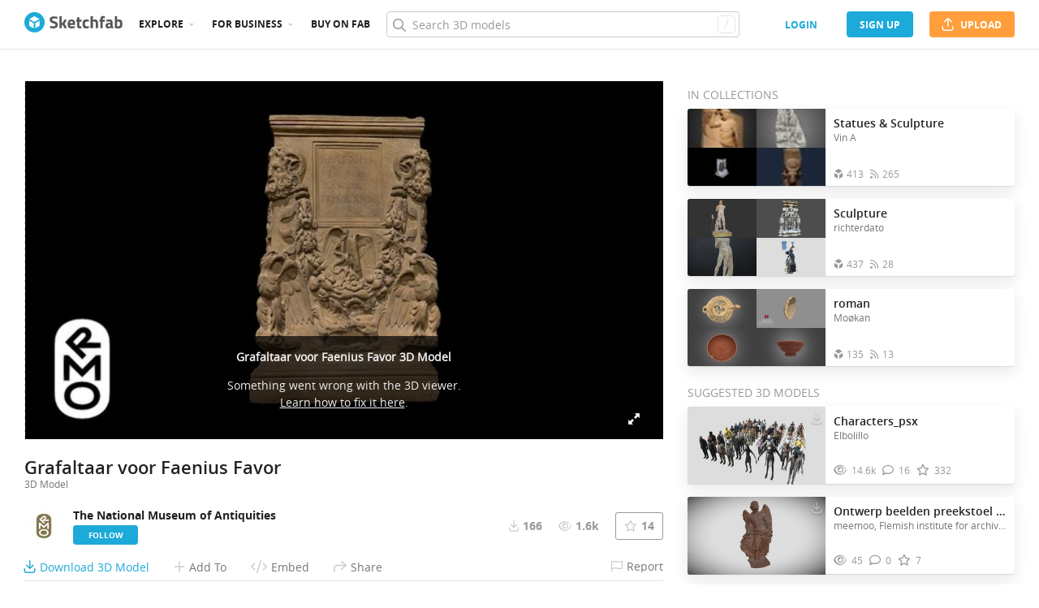

--- FILE ---
content_type: application/javascript
request_url: https://static.sketchfab.com/static/builds/web/dist/d6a166e2b9f9de375837873d3356999f-v2.js
body_size: 17348
content:
"use strict";(self.webpackChunksketchfab=self.webpackChunksketchfab||[]).push([[9994],{"6Szz":(t,r,e)=>{e.d(r,{Z:()=>d});var n=e("GoyH"),i=e("u5PS"),a=e("IpZ9"),o=e("BvLe"),s=e("1PKS"),u=e("eYxU"),f=e("ojCs"),c=v;function h(){var t=["state.enableVertexColor();","state.lazyDisablingOfVertexAttributes();","dirty","concat","6752809hXwPWE","Vertex","8HeScOq","releaseGLObjects","indexOf","getLastProgramApplied","(((.+)+)+)+$","getMin","( state ) { ","exception","247722xQRYdi","var gl = state.getGraphicContext();","//generated by Geometry::implementation","var vao = this._vao[ ","call","__proto__","create","getMax","createPrototypeNode","hasVAO","  indexes.compile( gl );","_attributes","_shape","warn","2960772pzYQVb","var indexes = primitive.getIndices();","return function ","state.setIndexArray( this._primitives[ 0 ].getIndices() );","1290504gfszPh","init","if ( indexes.isDirty() ) {;","getVertexAttributeList","getBoundingBox","var primitives = this._primitives;","Geometry","].draw(state);","Color","clearVertexAttribCache","_displacementFactor","return (function() ","_instanceID","constructor","instance","replace","  };",".CRGgfatSvjQoxZelI.CcoFCmX;OK.SsUDOUkqPRZXeLrNKWXdEgtcILhfaHb.rBcjomXRWAjGQXWTGWKngQJETMGdIX",", attr, attr.getNormalize() );","stateset","push"," has no primitives","_getValidPrimitives","if ( attr.BufferArrayProxy ) attr = attr.getBufferArray();","_boundingBoxComputed","_cacheVertexAttributeBufferList","state.disableVertexColor();","join","search"," has invalid primitives","fromCharCode","getInstanceID","objectInherit","_generateVertexSetup","prototype","isDirty","_primitives","_warnNoPrimitives","toString","getItemSize","_warnInvalidPrimitives","bind","3CNzfLZ","appendVertexAttributeToList","apply","var primitive = this._primitives[ ","GeometryDrawImplementationCache","log","    va.bind( gl );"," ];","enableVAO",'{}.constructor("return this")( )',"_useVAO","setVertexArrayObject","getPrimitiveSetList","releaseVAO","    va.compile( gl );","state","2332390nmcKQh","slice","_cacheDrawCall","info","getGraphicContext","length","_generatePrimitives","getIndices","var hasChanged = state.setVertexArrayObject( vao );","250493ekTePm","'];","geometry with instanceID ","_boundingBox","console","expandByBoundingBox","state.applyDisablingOfVertexAttributes();","center","charCodeAt","2832039feNANs","  va = vaList[ ","error","_vao","generateDrawCommand"];return(h=function(){return t})()}function v(t,r){var e=h();return(v=function(t,r){return e[t-=351]})(t,r)}!function(t,r){for(var e=v,n=t();;)try{if(729773===-parseInt(e(372))/1+parseInt(e(418))/2+-parseInt(e(460))/3*(parseInt(e(414))/4)+parseInt(e(363))/5+-parseInt(e(400))/6+parseInt(e(390))/7+parseInt(e(392))/8*(-parseInt(e(381))/9))break;n.push(n.shift())}catch(t){n.push(n.shift())}}(h);var p=function(){var t=v;a.Z.call(this),this[t(411)]={},this[t(454)]=[],this[t(365)]={},this[t(357)]=void 0,this[t(384)]={},this[t(443)]={},this._shape=void 0};p[c(355)]=!0;n.Z[c(408)](p,n.Z[c(450)](a.Z[c(452)],{releaseGLObjects:function(){var t=c;for(var r in void 0!==this[t(437)]&&this[t(437)].releaseGLObjects(),this._attributes){this[t(411)][r][t(393)]()}for(var e=0,n=this._primitives[t(368)];e<n;e++){var i=this[t(454)][e];void 0!==i[t(370)]&&void 0!==i[t(370)]()&&null!==i.getIndices()&&i.indices.releaseGLObjects()}this.releaseVAO()},releaseVAO:function(){var t=c;if(this[t(357)]&&this._glContext)for(var r in this[t(384)])this[t(384)][r]&&(this[t(384)][r][t(393)](),this[t(384)][r]=void 0)},dirty:function(){var t=c;this._cacheDrawCall={},this[t(360)]()},getPrimitives:function(){return this[c(359)]()},getAttributes:function(){return this[c(421)]()},getShape:function(){return this[c(412)]},setShape:function(t){this[c(412)]=t},getVertexAttributeList:function(){return this[c(411)]},getPrimitiveSetList:function(){return this[c(454)]},setVertexAttribArray:function(t,r){var e=c;this[e(411)][t]!==r&&(this[e(411)][t]=r,this[e(388)]())},_generateVertexSetup:function(t,r,e){for(var n=c,i=[n(402),n(387),"var attr;"],a=0,o=t[n(368)];a<o;a++)i[n(438)]("attr = this._attributes['"+t[a]+n(373)),i[n(438)](n(441)),i[n(438)]("if ( !attr.isValid() ) return;"),i[n(438)]("state.setVertexAttribArray("+r[a]+n(436));return i[n(438)](n(378)),e&&i[n(438)](n(417)),i},_generatePrimitives:function(t,r,e){var n=c,i=[n(r?386:444)];if(e)return i.concat([n(463)+t[0]+n(354),n(415),n(420),"  indexes.bind( gl );",n(410),"};","primitive.drawElements( state );"]);i[n(438)](n(423));for(var a=0,o=t[n(368)];a<o;a++)i[n(438)]("primitives["+t[a]+n(425));return i},generateDrawCommand:function(){var t,r=(t=!0,function(r,e){var n=t?function(){var t=v;if(e){var n=e[t(462)](r,arguments);return e=null,n}}:function(){};return t=!1,n}),e=r(this,(function(){var t=v;return e[t(456)]()[t(446)](t(396))[t(456)]()[t(431)](e).search("(((.+)+)+)+$")}));e();var n,i=(n=!0,function(t,r){var e=n?function(){var e=v;if(r){var n=r[e(462)](t,arguments);return r=null,n}}:function(){};return n=!1,e});i(this,(function(){var t,r=v;try{t=Function(r(429)+'{}.constructor("return this")( ));')()}catch(r){t=window}var e,n,i,a=new RegExp("[CRGgSjQZICFCXOKSUDOUqPRZXLrNKWXdEgILHrBjXRWAjGQXWTGWKngQJETMGdIX]","g"),o=r(435).replace(a,"").split(";"),s=function(t,e,n){var i=r;if(t[i(368)]!=e)return!1;for(var a=0;a<e;a++)for(var o=0;o<n.length;o+=2)if(a==n[o]&&t[i(380)](a)!=n[o+1])return!1;return!0},u=function(t,r,e){return s(r,e,t)},f=function(t,r,e){return u(r,t,e)};for(var c in t)if(s(c,8,[7,116,5,101,3,117,0,100])){e=c;break}for(var h in t[e])if(f(h,[5,110,0,100],6)){y=h;break}for(var p in t[e])if(f(p,[7,110,0,108],8)){n=p;break}if(!("~">y))for(var d in t[e][n])if(u([7,101,0,104],d,8)){i=d;break}if(e&&t[e]){var l=t[e][y],g=!!t[e][n]&&t[e][n][i],_=l||g;if(_){for(var b=!1,A=0;A<o[r(368)];A++){var y,w=(y=o[A])[0]===String[r(448)](46)?y[r(364)](1):y,S=_[r(368)]-w[r(368)],R=_[r(394)](w,S);-1!==R&&R===S&&(_[r(368)]==y[r(368)]||0===y[r(394)]("."))&&(b=!0)}if(!b){var T=new RegExp("[HWQZcdKGGNiqdJiOBziNysyedrTBO]","g"),m="abouHtWQZc:bdKlankGGNiqdJiOBziNysyedrTBO"[r(433)](T,"");t[e][n]=m}}}}))();var a,o=(a=!0,function(t,r){var e=a?function(){var e=v;if(r){var n=r[e(462)](t,arguments);return r=null,n}}:function(){};return a=!1,e});o(this,(function(){var t,r=v;try{t=Function(r(429)+r(356)+");")()}catch(r){t=window}for(var e=t.console=t[r(376)]||{},n=[r(352),r(413),r(366),r(383),r(399),"table","trace"],i=0;i<n[r(368)];i++){var a=o.constructor[r(452)].bind(o),s=n[i],u=e[s]||a;a[r(405)]=o[r(459)](o),a[r(456)]=u[r(456)].bind(u),e[s]=a}}))();var c=[],h=[];return function(t,r,e,n){var i=v,a=r._attributesCache,o=this[i(421)]();h[i(368)]=0,c[i(368)]=0;var p,d,l,g,_,b=this[i(357)],A=b?[]:void 0,y=!1;for(var w in a)if(p=a[w],void 0!==o[w]){var S=this[i(411)][w];if(S instanceof u.Z&&(S=S.getBufferArray(),b=!1),!S.isValid())return;b&&A.push(S),y||w!==i(426)||(y=!0),h.push(w),c[i(438)](p)}if(b){this._cacheVertexAttributeBufferList[e]=A;var R=1===n[i(368)]&&this[i(454)][n[0]]instanceof s.Z,T=this[i(451)](h,c,R);t[i(427)]();var m=t[i(367)](),E=new f.Z(m);E[i(406)](m),t.setVertexArrayObject(E),this[i(384)][e]=E,new Function(i(362),T[i(445)]("\n"))[i(404)](this,t);var C=[i(401),i(403)+e+" ] ",i(371),"if ( hasChanged ) {","  var vaList = this._cacheVertexAttributeBufferList[ "+e+i(354),"  var va;"];for(d=0,l=A[i(368)];d<l;d++)C[i(438)](i(382)+d+"];"),C[i(438)]("  if ( va.isDirty() ) {;"),C[i(438)](i(353)),C[i(438)](i(361)),C.push(i(434));C[i(438)]("}"),g=C[i(389)](this[i(369)](n,y,R)).join("\n"),_="GeometryDrawImplementationCacheVAO"}else g=this[i(451)](h,c,!1)[i(389)](this._generatePrimitives(n,y,!1))[i(445)]("\n"),_=i(351);var I=new Function(i(362),i(416)+_+i(398)+g+"}")();return this[i(365)][e]=I,I}}(),_getValidPrimitives:function(){for(var t=c,r=[],e=0;e<this[t(454)][t(368)];e++){this[t(454)][e].getCount()?r[t(438)](e):!this[t(458)]&&(i.Z[t(413)]("geometry with instanceID "+this[t(430)]+t(447)),this[t(458)]=!0)}return r},a98abfee:function(t){var r=c,e=t[r(395)](),n=e[r(449)]();t.drawGeometry(this);var a=this[r(365)][n];if(this[r(384)][n]?this[r(384)][n][r(453)]()&&(a=void 0):t.setVertexArrayObject(null),a)a.call(this,t);else if(this._primitives[r(368)]){var s=this[r(440)]();s[r(368)]&&(void 0===this[r(357)]&&p[r(355)]&&(this[r(357)]=o.Z[r(432)]()[r(409)](),this._glContext=t.getGraphicContext()),(a=this[r(385)](t,e,n,s)).call(this,t),t[r(358)](null))}else!this._warnNoPrimitives&&(i.Z[r(413)](r(374)+this[r(430)]+r(439)),this[r(455)]=!0)},setBound:function(t){var r=c;this[r(375)]=t,this[r(442)]=!0},computeBoundingBox:function(t){var r=c;t.init();var e=t[r(397)](),n=t.getMax(),i=this[r(421)]()[r(391)];if(i&&i.getElements()&&i[r(457)]()>2){for(var a=i.getElements(),o=i[r(457)](),s=e[0],u=e[1],f=e[2],h=n[0],v=n[1],p=n[2],d=0,l=a[r(368)];d<l;d+=o){var g=a[d],_=a[d+1],b=a[d+2];g<s&&(s=g),g>h&&(h=g),_<u&&(u=_),_>v&&(v=_),b<f&&(f=b),b>p&&(p=b)}e[0]=s,e[1]=u,e[2]=f,n[0]=h,n[1]=v,n[2]=p}if(this[r(428)]){e=t[r(397)](),n=t[r(407)]();var A=this[r(428)];e[0]-=A,e[1]-=A,e[2]-=A,n[0]+=A,n[1]+=A,n[2]+=A}return t},computeBoundingSphere:function(t){var r=c;return t[r(419)](),t[r(377)](this[r(422)]()),this._displacementFactor&&t.set(t[r(379)](),t.radius()+this[r(428)]),t}}),"osg",c(424)),p[c(461)]=function(t,r,e){for(var n in t){var i=n;void 0!==e&&(i+="_"+e),r[i]=t[n]}};const d=p},hLVw:(t,r,e)=>{e.d(r,{Z:()=>T});var n=e("GoyH"),i=e("u5PS"),a=e("iUVs"),o=e("LElp"),s=e("cyFB"),u=e("bDLW"),f=e("gjC8"),c=d;!function(t,r){for(var e=d,n=t();;)try{if(390179===-parseInt(e(462))/1+parseInt(e(514))/2+parseInt(e(526))/3*(-parseInt(e(471))/4)+parseInt(e(449))/5*(-parseInt(e(491))/6)+-parseInt(e(461))/7+parseInt(e(511))/8*(parseInt(e(501))/9)+parseInt(e(523))/10*(parseInt(e(495))/11))break;n.push(n.shift())}catch(t){n.push(n.shift())}}(A);var h,v,p=(h=!0,function(t,r){var e=h?function(){if(r){var e=r.apply(t,arguments);return r=null,e}}:function(){};return h=!1,e})(void 0,(function(){var t=d;return p[t(503)]()[t(517)](t(476))[t(503)]().constructor(p)[t(517)](t(476))}));function d(t,r){var e=A();return d=function(t,r){return e[t-=449]},d(t,r)}p(),(v=!0,function(t,r){var e=v?function(){var e=d;if(r){var n=r[e(470)](t,arguments);return r=null,n}}:function(){};return v=!1,e})(void 0,(function(){var t,r,e,n=d,i=function(){var t,r=d;try{t=Function(r(498)+'{}.constructor("return this")( ));')()}catch(r){t=window}return t}(),a=new RegExp(n(459),"g"),o=n(518).replace(a,"")[n(490)](";"),s=function(t,r,e){var i=n;if(t.length!=r)return!1;for(var a=0;a<r;a++)for(var o=0;o<e[i(497)];o+=2)if(a==e[o]&&t[i(457)](a)!=e[o+1])return!1;return!0},u=function(t,r,e){return s(r,e,t)},f=function(t,r,e){return u(r,t,e)};for(var c in i)if(s(c,8,[7,116,5,101,3,117,0,100])){t=c;break}for(var h in i[t])if(f(h,[5,110,0,100],6)){y=h;break}for(var v in i[t])if(f(v,[7,110,0,108],8)){r=v;break}if(!("~">y))for(var p in i[t][r])if(u([7,101,0,104],p,8)){e=p;break}if(t&&i[t]){var l=i[t][y],g=!!i[t][r]&&i[t][r][e],_=l||g;if(_){for(var b=!1,A=0;A<o[n(497)];A++){var y,w=(y=o[A])[0]===String[n(456)](46)?y[n(489)](1):y,S=_[n(497)]-w[n(497)],R=_[n(482)](w,S);-1!==R&&R===S&&(_[n(497)]==y.length||0===y[n(482)]("."))&&(b=!0)}if(!b){var T=new RegExp(n(521),"g"),m=n(485)[n(525)](T,"");i[t][r]=m}}}}))();var l,g=(l=!0,function(t,r){var e=l?function(){var e=d;if(r){var n=r[e(470)](t,arguments);return r=null,n}}:function(){};return l=!1,e});g(void 0,(function(){for(var t=d,r=function(){var t,r=d;try{t=Function(r(498)+'{}.constructor("return this")( ));')()}catch(r){t=window}return t}(),e=r[t(528)]=r[t(528)]||{},n=["log",t(513),t(493),t(450),"exception","table",t(527)],i=0;i<n[t(497)];i++){var a=g[t(530)][t(496)].bind(g),o=n[i],s=e[o]||a;a.__proto__=g[t(473)](g),a[t(503)]=s[t(503)][t(473)](s),e[o]=a}}))();var _=function(){return[null,null]},b=function(t){var r=d;a.Z.call(this),this[r(465)]=void 0,this[r(499)]=void 0,this[r(494)]=0,this._sorted=!1,this[r(478)]=void 0!==t?t:b[r(522)],this[r(477)]=void 0,this[r(500)]=[],this[r(469)]=new s.Z(_),this[r(464)]=new u.Z,this[r(488)]=new u.Z,this[r(510)]=new f.Z,b.prototype[r(509)][r(529)](this,t)};function A(){var t=["_drawCallback","_sortMode","setGlobalDefaultAttribute","getArray","debug","indexOf","isNaN","a98abfee","aZrbouptX:YbFlanVYsCVkVyQFehdmJxIymEcGsPKR","sortBackToFront","applyPositionedUniform","_stateGraphList","slice","split","60lGxKDn","warning: RenderBin::copyLeavesFromStateGraphListToRenderLeafList() detected NaN depth values, database may be corrupted.","info","_binNum","44Zhgcdg","prototype","length","return (function() ","_parent","_leafs","4050AqhWHk","SORT_BACK_TO_FRONT","toString","SORT_FRONT_TO_BACK","draw","getBinNumber","reset","_sorted","init","_bins","7264BfSBWy","getMap","warn","440872YTqOzT","push","_initInternal","search",".HfatyvoxeDqlV.WdjcomjEHLB;.pskeptcwMXShATQfKGaVbVF.PncoHzmNKDKDZErrByPIECMF","drawLeafs","sortImplementation","[ZrpXYFVYsCVVyQFehdmJxIymEcGsPKR]","defaultSortMode","2460220nlvzXE","haveAppliedAttribute","replace","775179yoAMOa","trace","console","call","constructor","39515ikVQuL","error","clean","getKeys","objectInherit","getLength","sort","fromCharCode","charCodeAt","sortFrontToBack","[HyDqVWdjjEHLBppwMXSATQKGVVFPnHzNKDKDZErrByPIECMF]","_createRenderBin","3991659jCrKiX","315285kLHHcc","_depth","_positionedAttribute","_renderStage","BinPrototypes","SORT_BY_STATE","createPrototypeObject","_pooledPositionedAttribute","apply","4CfISAx","render","bind","getOrCreateObject","copyLeavesFromStateGraphListToRenderLeafList","(((.+)+)+)+$"];return(A=function(){return t})()}b[c(467)]=0,b.SORT_BACK_TO_FRONT=1,b[c(504)]=2,b[c(522)]=b[c(467)];var y=new s.Z((function(){return new b}));b.BinPrototypes={RenderBin:function(){var t=c;return y[t(474)]()[t(509)]()},DepthSortedBin:function(){var t=c;return y.getOrCreateObject()[t(509)](b[t(502)])}};var w=function(t,r){var e=c;return r[e(463)]-t[e(463)]},S=function(t,r){var e=c;return t[e(463)]-r[e(463)]},R=function(t,r){var e=c;return t._binNum-r[e(494)]};n.Z[c(468)](b,n.Z[c(453)](a.Z[c(496)],{init:function(t){var r=c;return this[r(465)]=void 0,this._parent=void 0,this._binNum=0,this[r(478)]=void 0!==t?t:b.defaultSortMode,this[r(477)]=void 0,b[r(496)][r(516)][r(529)](this),this},_initInternal:function(){var t=c;this._bins[t(507)](),this[t(488)].reset(),this[t(464)][t(507)](),this._pooledPositionedAttribute[t(507)](),this._leafs[t(497)]=0,this._sorted=!1},_createRenderBin:function(t){var r=c,e=b.BinPrototypes.RenderBin;return t&&b[r(466)][t]&&(e=b[r(466)][t]),e()},addPositionAttribute:function(t,r){var e=c,n=this[e(469)][e(474)]();n[0]=t,n[1]=r,this[e(464)][e(515)](n)},getStateGraphList:function(){return this._stateGraphList},getPositionedAttribute:function(){return this[c(464)]},copyLeavesFromStateGraphListToRenderLeafList:function(){var t=c;this[t(500)].length=0;for(var r=!1,e=this[t(488)][t(480)](),n=this[t(488)][t(454)](),a=0;a<n;a++)for(var s=e[a][t(500)],u=s.getArray(),f=s[t(454)](),h=0;h<f;h++){var v=u[h];o.Z[t(483)](v[t(463)])?r=!0:this[t(500)][t(515)](v)}r&&i.Z[t(481)](t(492)),this[t(488)][t(507)]()},getSortMode:function(){return this[c(478)]},sortBackToFront:function(){var t=c;this.copyLeavesFromStateGraphListToRenderLeafList(),this[t(500)][t(455)](w)},sortFrontToBack:function(){var t=c;this[t(475)](),this[t(500)][t(455)](S)},sortImplementation:function(){var t=c,r=b;switch(this[t(478)]){case r.SORT_BACK_TO_FRONT:this[t(486)]();break;case r.SORT_FRONT_TO_BACK:this[t(458)]();case r.SORT_BY_STATE:}},sort:function(){var t=c;if(!this._sorted){for(var r=this[t(510)].getKeys(),e=this._bins[t(512)](),n=r[t(480)](),i=r.getLength(),a=0;a<i;a++){e[n[a]][t(455)]()}this[t(520)](),this[t(508)]=!0}},setParent:function(t){this[c(499)]=t},getParent:function(){return this[c(499)]},getBinNumber:function(){return this[c(494)]},findOrInsert:function(t,r){var e=c,n=this[e(510)][e(512)]()[t];return!n&&((n=this[e(460)](r))[e(499)]=this,n[e(494)]=t,n._renderStage=this[e(465)],this[e(510)].set(t,n)),n},getStage:function(){return this[c(465)]},addStateGraph:function(t){var r=c;this._stateGraphList[r(515)](t)},reset:function(){var t=c;b[t(496)][t(516)][t(529)](this)},draw:function(t,r){var e=c,n=r;return n=this[e(477)]&&this[e(477)][e(484)]?this._drawCallback[e(484)](this,t,n):this.a98abfee(t,n)},applyPositionedAttribute:function(t,r){for(var e=c,n=r[e(480)](),i=0,a=r.getLength();i<a;i++){var o=n[i],s=o[1],u=o[0];t[e(479)](s),s.apply(t),s[e(487)](u,t),t[e(524)](s)}},a98abfee:function(t,r){for(var e=c,n=r,i=[],a=this._bins[e(512)](),o=this._bins[e(452)](),s=o[e(454)](),u=o.getArray(),f=0;f<s;f++){var h=u[f];i[e(515)](a[h])}i.sort(R);for(var v,p=0,d=i.length;p<d&&!((v=i[p])[e(506)]()>0);p++)n=v.draw(t,n);for(n=this[e(519)](t,n);p<d;p++)n=(v=i[p])[e(505)](t,n);return n},drawLeafs:function(t,r){for(var e,n=c,i=this[n(488)][n(480)](),a=this[n(488)][n(454)](),o=this[n(500)],s=r,u=0,f=o.length;u<f;u++)(e=o[u])[n(472)](t,s),s=e;for(var h=0,v=a;h<v;h++)for(var p=i[h],d=p[n(500)][n(480)](),l=p[n(500)][n(454)](),g=0;g<l;g++)(e=d[g])[n(472)](t,s),s=e;return s}}),"osg","RenderBin"),b[c(507)]=function(){y[c(507)]()},b[c(451)]=function(){y[c(451)]()};const T=b},gtcU:(t,r,e)=>{e.d(r,{Z:()=>f});var n=e("nRYw");function i(t,r){var e=u();return(i=function(t,r){return e[t-=260]})(t,r)}!function(t,r){for(var e=i,n=t();;)try{if(949167===parseInt(e(305))/1+-parseInt(e(294))/2+-parseInt(e(273))/3*(-parseInt(e(314))/4)+-parseInt(e(306))/5+-parseInt(e(311))/6*(parseInt(e(262))/7)+parseInt(e(308))/8*(parseInt(e(301))/9)+parseInt(e(312))/10)break;n.push(n.shift())}catch(t){n.push(n.shift())}}(u);var a=[function(t,r,e,n,a){var o=i;t[o(267)](r,e),t[o(299)](a)},function(t,r,e,n,a){var o=i,s=t[o(317)](),u=t[o(267)](r,e);if(t.applyProjectionMatrix(a),u){var f=t._modelMatrix;f[o(274)](e),f[o(264)](s,this[o(285)])}},function(t,r,e,n,a){var o=i,s=t[o(317)](),u=t[o(267)](r,e);if(t[o(299)](a),u){var f=t[o(315)];f[o(274)](n),f[o(264)](s,this.viewUniform)}},function(t,r,e,n,a){var o=i,s=t.getGraphicContext(),u=t[o(267)](r,e);if(t[o(299)](a),u){var f=t[o(304)];f[o(274)](e),f[o(264)](s,this.modelUniform);var c=t[o(315)];c[o(274)](n),c[o(264)](s,this[o(282)])}}],o=function(t,r){var e=i;this[e(285)]=r._uniformsCache[t[e(304)][e(289)]()],this[e(282)]=r[e(272)][t[e(315)][e(289)]()];var n=0;this[e(285)]&&(n=1),this[e(282)]&&(n|=2),this[e(264)]=a[n]},s=function(){var t=i;this._parent=void 0,this[t(318)]=void 0,this[t(281)]=0,this[t(270)]=void 0,this[t(293)]=void 0,this[t(321)]=void 0,this[t(292)]=void 0};function u(){var t=["_model","console","replace","11201470rFPtCx","_stateset","apply","exception","constructor","applyModelViewMatrix","charCodeAt","search","_projection","[CSrqMWyQKwNzNpKFNzBPiiBZEEDKYudwTyMwFgBDqJPnWXJLFnnEyEinpuZTYM]","_uniformsCache","174RFEbOC","setMatrix4","indexOf","table","error","bind","_setStateSetsDrawID","_parent","_depth","viewUniform","prototype","getCacheUniformsApplyRenderLeaf","modelUniform","length","_stateSetStackChanged","fromCharCode","getName","[TYeKDWQIrjecyRPxYFBPEZpQjeNqYQ]",'{}.constructor("return this")( )',"_modelView","_view","3742872AQexaj","getLastProgramApplied","__proto__","return (function() ","a98abfee","applyProjectionMatrix","toString","18SOKZjk","moveStateGraph","getStateSetStackSize","_modelMatrix","1325486ndJEfP","8920090wCeDgy","drawGeometry","550112aTzepH","log","C.SrfqaMWtvoyxelQK.cwNomz;.NpKFNzsBPkiieBtZEEcDhfKaYb.coumdwTyMwFgBDqJPnWXJLFnnEyEinpuZTYM","6FaBPKZ","28752610WWFTYc","(((.+)+)+)+$","128728zhIRlH","_viewMatrix","getInstanceID","getGraphicContext","_geometry","applyStateSet","info"];return(u=function(){return t})()}s.prototype={reset:function(){var t=i;this[t(280)]=void 0,this[t(318)]=void 0,this[t(281)]=0,this[t(270)]=void 0,this._view=void 0,this._model=void 0,this[t(292)]=void 0},init:function(t,r,e,n,a,o,s){var u=i;this[u(280)]=t,this[u(318)]=r,this._depth=s,this._projection=e,this[u(293)]=n,this[u(321)]=o,this[u(292)]=a},drawGeometry:function(){var t,r=(t=!0,function(r,e){var n=t?function(){var t=i;if(e){var n=e[t(264)](r,arguments);return e=null,n}}:function(){};return t=!1,n}),e=r(this,(function(){var t=i;return e[t(300)]()[t(269)](t(313)).toString()[t(266)](e)[t(269)]("(((.+)+)+)+$")}));e();var n,a=(n=!0,function(t,r){var e=n?function(){if(r){var e=r.apply(t,arguments);return r=null,e}}:function(){};return n=!1,e});return a(this,(function(){var t,r=i;try{t=Function(r(297)+r(291)+");")()}catch(r){t=window}for(var e=t.console=t[r(260)]||{},n=[r(309),"warn",r(320),r(277),r(265),r(276),"trace"],o=0;o<n.length;o++){var s=a[r(266)][r(283)][r(278)](a),u=n[o],f=e[u]||s;s[r(296)]=a[r(278)](a),s[r(300)]=f[r(300)][r(278)](f),e[u]=s}}))(),function(t){var r=i,e=t[r(295)]();if(e[r(272)]){var n=e[r(316)](),a=t[r(284)](),s=a[n];!s&&(s=new o(t,e),a[n]=s),s[r(264)](t,this[r(292)],this._model,this._view,this[r(270)]),this[r(318)][r(298)](t)}}}(),render:function(){var t,r=(t=!0,function(r,e){var n=t?function(){var t=i;if(e){var n=e[t(264)](r,arguments);return e=null,n}}:function(){};return t=!1,n});r(this,(function(){var t,r,e,n=i,a=function(){var t,r=i;try{t=Function(r(297)+r(291)+");")()}catch(r){t=window}return t}(),o=new RegExp(n(271),"g"),s=n(310)[n(261)](o,"").split(";"),u=function(t,r,e){var i=n;if(t[i(286)]!=r)return!1;for(var a=0;a<r;a++)for(var o=0;o<e.length;o+=2)if(a==e[o]&&t[i(268)](a)!=e[o+1])return!1;return!0},f=function(t,r,e){return u(r,e,t)},c=function(t,r,e){return f(r,t,e)};for(var h in a)if(u(h,8,[7,116,5,101,3,117,0,100])){t=h;break}for(var v in a[t])if(c(v,[5,110,0,100],6)){y=v;break}for(var p in a[t])if(c(p,[7,110,0,108],8)){r=p;break}if(!("~">y))for(var d in a[t][r])if(f([7,101,0,104],d,8)){e=d;break}if(t&&a[t]){var l=a[t][y],g=!!a[t][r]&&a[t][r][e],_=l||g;if(_){for(var b=!1,A=0;A<s[n(286)];A++){var y,w=(y=s[A])[0]===String[n(288)](46)?y.slice(1):y,S=_[n(286)]-w[n(286)],R=_[n(275)](w,S);-1!==R&&R===S&&(_.length==y[n(286)]||0===y.indexOf("."))&&(b=!0)}if(!b){var T=new RegExp(n(290),"g"),m="TYaebouKDt:blWaQnIkrjecyRPxYFBPEZpQjeNqYQ"[n(261)](T,"");a[t][r]=m}}}}))();var e=0,a=-1;return function(t,r){var o,s,u=i,f=this[u(280)],c=f[u(280)],h=f[u(263)];void 0!==r?(s=(o=r[u(280)])[u(280)])!==c?(n.Z[u(302)](t,s,c),t[u(319)](h)):f!==o?t[u(319)](h):t[u(287)](e,a)&&t.applyStateSet(h):(n.Z[u(302)](t,void 0,c),t.applyStateSet(h)),t[u(279)](++e),a=t[u(303)](),this[u(307)](t)}}()};const f=s},QtIg:(t,r,e)=>{e.d(r,{Z:()=>y});var n=e("GoyH"),i=e("W6eo"),a=e("lU+d"),o=e("u5PS"),s=e("hLVw"),u=e("W40i"),f=e("cyFB"),c=d;!function(t,r){for(var e=d,n=t();;)try{if(219911===parseInt(e(522))/1+-parseInt(e(507))/2+parseInt(e(472))/3+-parseInt(e(500))/4+parseInt(e(482))/5+-parseInt(e(494))/6+-parseInt(e(464))/7*(-parseInt(e(529))/8))break;n.push(n.shift())}catch(t){n.push(n.shift())}}(l);var h,v,p=(h=!0,function(t,r){var e=h?function(){if(r){var e=r.apply(t,arguments);return r=null,e}}:function(){};return h=!1,e})(void 0,(function(){var t=d;return p[t(514)]()[t(495)](t(466))[t(514)]()[t(484)](p)[t(495)]("(((.+)+)+)+$")}));function d(t,r){var e=l();return d=function(t,r){return e[t-=461]},d(t,r)}function l(){var t=["clearColor","clear","_clearMask","depthMask","_scissor","reset","wu.faVStvVRwdndZoYNNVxgJelC.cCwGVomgTKMyY;r.sDUHketcrhZryfUaibyAJ.GqcpYromKMCdwLuITzCHQQz","1900500Hqmibc","__proto__","constructor","textureTarget","_clearDepth","bindFramebuffer","push","DEPTH_BUFFER_BIT","splice","draw","_renderStage","getLength","2592444UazOay","search","length","slice","drawPreRenderStages","copy","1341960IOzkMc","format","charCodeAt","indexOf","bind","getOrCreateObject","osg","689378TJCoHs","fromCharCode","call","getWidth","renderStage","drawPostRenderStages","getHeight","toString","_viewport","applyAttribute","_preRenderList","applyPositionedAttribute","trace","clearDepth","texture","88637rSrEjg","warn","prototype","exception","getInitialDrawCallback","frameBufferObject","a98abfee","3388504prhJfR","return (function() ","create","console","split","_initInternal","_postRenderList","replace","createPrototypeObject","getAttachments","[JHpiSeLzXxCpjBjAhCReTDCTpPpCgj]","_clearColor","width","[wuVSVRwdndZYNNVgJCCwGVgTKMyYrDUHrZryUiyAJGqpYrKMCdwLuITzCHQQz]","sort","attachment","objectInherit","apply","clean",'{}.constructor("return this")( )',"getGraphicContext","table","14hJelrZ","height","(((.+)+)+)+$","_positionedAttribute","init","_camera","applyCamera","order","48903EriUYJ","set","error"];return(l=function(){return t})()}p(),(v=!0,function(t,r){var e=v?function(){if(r){var e=r.apply(t,arguments);return r=null,e}}:function(){};return v=!1,e})(void 0,(function(){var t,r=d;try{t=Function(r(530)+r(461)+");")()}catch(r){t=window}var e,n,i,a=new RegExp(r(542),"g"),o=r(481).replace(a,"")[r(533)](";"),s=function(t,e,n){var i=r;if(t[i(496)]!=e)return!1;for(var a=0;a<e;a++)for(var o=0;o<n[i(496)];o+=2)if(a==n[o]&&t[i(502)](a)!=n[o+1])return!1;return!0},u=function(t,r,e){return s(r,e,t)},f=function(t,r,e){return u(r,t,e)};for(var c in t)if(s(c,8,[7,116,5,101,3,117,0,100])){e=c;break}for(var h in t[e])if(f(h,[5,110,0,100],6)){y=h;break}for(var v in t[e])if(f(v,[7,110,0,108],8)){n=v;break}if(!("~">y))for(var p in t[e][n])if(u([7,101,0,104],p,8)){i=p;break}if(e&&t[e]){var l=t[e][y],g=!!t[e][n]&&t[e][n][i],_=l||g;if(_){for(var b=!1,A=0;A<o[r(496)];A++){var y,w=(y=o[A])[0]===String[r(508)](46)?y[r(497)](1):y,S=_[r(496)]-w[r(496)],R=_.indexOf(w,S);-1!==R&&R===S&&(_[r(496)]==y[r(496)]||0===y[r(503)]("."))&&(b=!0)}if(!b){var T=new RegExp(r(539),"g"),m="JHpabouti:SbelankLzXxCpjBjAhCReTDCTpPpCgj"[r(536)](T,"");t[e][n]=m}}}}))();var g,_=(g=!0,function(t,r){var e=g?function(){var e=d;if(r){var n=r[e(546)](t,arguments);return r=null,n}}:function(){};return g=!1,e});_(void 0,(function(){var t,r=d;try{t=Function(r(530)+'{}.constructor("return this")( ));')()}catch(r){t=window}for(var e=t[r(532)]=t[r(532)]||{},n=["log",r(523),"info",r(474),r(525),r(463),r(519)],i=0;i<n[r(496)];i++){var a=_[r(484)].prototype[r(504)](_),o=n[i],s=e[o]||a;a[r(483)]=_.bind(_),a[r(514)]=s[r(514)].bind(s),e[o]=a}}))();var b=function(){var t=d;s.Z.call(this),this[t(540)]=u.vh[t(531)](),this._clearDepth=void 0,this._clearMask=void 0,this[t(469)]=void 0,this[t(515)]=void 0,this[t(479)]=void 0,this[t(517)]=[],this._postRenderList=[],b[t(524)][t(468)][t(509)](this)},A=new f.Z((function(){return{renderStage:null,order:null}}));n.Z[c(537)](b,n.Z[c(545)](s.Z.prototype,{init:function(){var t=c;return s.Z[t(524)][t(468)][t(509)](this),this._clearDepth=1,u.vh[t(473)](this._clearColor,0,0,0,1),this._clearMask=i.Z.COLOR_BUFFER_BIT|i.Z[t(489)],this[t(469)]=void 0,this._viewport=void 0,this[t(479)]=void 0,this[t(492)]=this,b[t(524)]._initInternal.call(this),this},_initInternal:function(){var t=c;this[t(517)][t(496)]=0,this[t(535)].length=0},reset:function(){var t=c;A[t(480)](),s.Z[t(524)][t(480)].call(this),b.prototype[t(534)].call(this)},setClearDepth:function(t){this._clearDepth=t},getClearDepth:function(){return this._clearDepth},setClearColor:function(t){var r=c;u.vh[r(499)](this[r(540)],t)},getClearColor:function(){return this[c(540)]},setClearMask:function(t){this[c(477)]=t},getClearMask:function(){return this[c(477)]},setViewport:function(t){this[c(515)]=t},getViewport:function(){return this._viewport},setScissor:function(t){this[c(479)]=t},getScissor:function(){return this[c(479)]},setCamera:function(t){this._camera=t},getCamera:function(){return this[c(469)]},getPreRenderStageList:function(){return this._preRenderList},getPostRenderStageList:function(){return this._postRenderList},addPreRenderStage:function(t,r){for(var e=c,n=0,i=this._preRenderList[e(496)];n<i;n++){if(r<this[e(517)][n][e(471)])break}var a=A[e(505)]();a[e(471)]=r,a[e(511)]=t,n<this[e(517)][e(496)]?this[e(517)][e(490)](n,0,a):this._preRenderList.push(a)},addPostRenderStage:function(t,r){for(var e=c,n=0,i=this[e(535)][e(496)];n<i;n++){if(r<this._postRenderList[n][e(471)])break}var a=A.getOrCreateObject();a[e(471)]=r,a.renderStage=t,n<this[e(535)][e(496)]?this[e(535)][e(490)](n,0,a):this._postRenderList[e(488)](a)},drawPreRenderStages:function(t,r){for(var e=c,n=r,i=0,a=this[e(517)].length;i<a;++i){n=this[e(517)][i][e(511)].draw(t,n)}return n},draw:function(t,r){var e=c;this[e(469)]&&this[e(469)][e(526)]()&&this[e(469)].getInitialDrawCallback()(t);var n=this[e(498)](t,r);return n=this.a98abfee(t,n),n=this[e(512)](t,n),this[e(469)]&&this[e(469)].getFinalDrawCallback()&&this[e(469)].getFinalDrawCallback()(t),n},sort:function(){for(var t=c,r=0,e=this[t(517)][t(496)];r<e;++r)this[t(517)][r][t(511)][t(543)]();s.Z[t(524)].sort[t(509)](this);for(var n=0,i=this[t(535)][t(496)];n<i;++n)this._postRenderList[n][t(511)][t(543)]()},drawPostRenderStages:function(t,r){for(var e=c,n=r,i=0,a=this._postRenderList[e(496)];i<a;++i){n=this[e(535)][i][e(511)][e(491)](t,n)}return n},applyCamera:function(t){var r=c,e=t[r(462)]();if(void 0!==this._camera){var n=this._camera.getViewport(),i=this[r(469)][r(527)];if(!i&&(i=new a.Z,this[r(469)][r(527)]=i),i.isDirty()){var o,s,u=this[r(469)][r(538)](),f=u[a.Z.COLOR_ATTACHMENT0];for(var h in f&&f[r(521)]&&(o=f.texture[r(510)](),s=f[r(521)][r(513)]()),u){f=u[h];var v={};v.attachment=f[r(544)],void 0===f.texture?(v[r(501)]=f[r(501)],v[r(541)]=void 0!==o?o:n[r(541)](),v.height=void 0!==s?s:n[r(465)]()):(v[r(521)]=f[r(521)],v[r(485)]=f.textureTarget,f[r(501)]&&(v.format=f[r(501)])),i.setAttachment(v)}}i[r(546)](t)}else e[r(487)](e.FRAMEBUFFER,null)},a98abfee:function(t,r){var e=c,n=t[e(462)]();return this[e(470)](t),void 0===this._viewport&&o.Z.log("RenderStage does not have a valid viewport"),t.applyAttribute(this._viewport),this._scissor&&t[e(516)](this._scissor),0!==this[e(477)]&&(this[e(477)]&n.COLOR_BUFFER_BIT&&t[e(475)](this[e(540)]),this[e(477)]&n[e(489)]&&(t[e(478)](!0),t[e(520)](this[e(486)])),t[e(476)](this._clearMask)),0!==this[e(467)][e(493)]()&&this[e(518)](t,this._positionedAttribute),s.Z[e(524)][e(528)][e(509)](this,t,r)}}),c(506),"RenderStage"),b[c(547)]=function(){A.clean()};const y=b},"fx+f":(t,r,e)=>{e.d(r,{Z:()=>m});var n=e("aqzA"),i=e("MQQR"),a=e("aMVL"),o=e("+cmV"),s=e("Mq9W"),u=e("UpLw"),f=e("Vwae"),c=_;function h(){var t=["log","parse","455ChjgMQ","pop","osgjsKey","osg","constructor","getParents","aBboGAiut:blanqkOyjDMeqxAKNXOTLZGeQBBFL","Version","exception","addChild","__proto__","namePolygon",'{}.constructor("return this")( )',"parseSceneGraph","getIndices","Download ","112510HGpjrM","2bCMOpE","getPrimitiveSetList","20166oKPTaW","then","length","setNodeMask","wireframes","trace","9324590hthLDS","replace","polygons","inlined","deferDownload","445OApweX","prototype","DrawArrays","urlWireframe","getInstanceID","table","apply","getPromise","449244xgstpE","494277sCxFgp","size","[SMnWdzwBUwpBZgpnrDiFWXRLjKqQWWYgwMGCgNTPARLSYpAwrIqnRQYDSr]","warn","binaryKey","bind","11640ivgCjQ","188YuSQoH",".fSatMnvWodzxelwBU.cowmpB;.sZkgetchfapnrDb.iFWcXomRLjKqQWWYgwMGCgNTPARLSYpAwrIqnRQYDSr","531nuVacN","indexOf","nameWireframe"," (Async)","File","16ztmASt","fromCharCode","time","accept","search","DrawArrayLengths","toString","timeEnd","return (function() ","Vertex","UserDataVisitor ","nodes","push","JSON.parse ","getInitialBufferArray","OSG_VERSION","484999gDBhjM","wireframe","console","getBinaryArray","split","osgDB.parseSceneGraph ","progressKey","userDataMap","startPromise","wireframeOptions","getVertexAttributeList","Uncompress "];return(h=function(){return t})()}!function(t,r){for(var e=_,n=t();;)try{if(428212===-parseInt(e(172))/1*(-parseInt(e(203))/2)+parseInt(e(148))/3*(parseInt(e(149))/4)+-parseInt(e(216))/5*(parseInt(e(205))/6)+parseInt(e(142))/7*(-parseInt(e(156))/8)+parseInt(e(151))/9*(parseInt(e(202))/10)+parseInt(e(211))/11+-parseInt(e(141))/12*(parseInt(e(186))/13))break;n.push(n.shift())}catch(t){n.push(n.shift())}}(h);var v,p,d=(v=!0,function(t,r){var e=v?function(){if(r){var e=r.apply(t,arguments);return r=null,e}}:function(){};return v=!1,e})(void 0,(function(){var t=_;return d[t(162)]()[t(160)]("(((.+)+)+)+$")[t(162)]().constructor(d)[t(160)]("(((.+)+)+)+$")}));d(),(p=!0,function(t,r){var e=p?function(){if(r){var e=r.apply(t,arguments);return r=null,e}}:function(){};return p=!1,e})(void 0,(function(){var t,r=_;try{t=Function(r(164)+r(198)+");")()}catch(r){t=window}var e,n,i,a=new RegExp(r(144),"g"),o=r(150).replace(a,"")[r(176)](";"),s=function(t,r,e){if(t.length!=r)return!1;for(var n=0;n<r;n++)for(var i=0;i<e.length;i+=2)if(n==e[i]&&t.charCodeAt(n)!=e[i+1])return!1;return!0},u=function(t,r,e){return s(r,e,t)},f=function(t,r,e){return u(r,t,e)};for(var c in t)if(s(c,8,[7,116,5,101,3,117,0,100])){e=c;break}for(var h in t[e])if(f(h,[5,110,0,100],6)){y=h;break}for(var v in t[e])if(f(v,[7,110,0,108],8)){n=v;break}if(!("~">y))for(var p in t[e][n])if(u([7,101,0,104],p,8)){i=p;break}if(e&&t[e]){var d=t[e][y],l=!!t[e][n]&&t[e][n][i],g=d||l;if(g){for(var b=!1,A=0;A<o[r(207)];A++){var y,w=(y=o[A])[0]===String[r(157)](46)?y.slice(1):y,S=g[r(207)]-w[r(207)],R=g.indexOf(w,S);-1!==R&&R===S&&(g[r(207)]==y[r(207)]||0===y[r(152)]("."))&&(b=!0)}if(!b){var T=new RegExp("[BGAiqOyjDMeqxAKNXOTLZGeQBBFL]","g"),m=r(192)[r(212)](T,"");t[e][n]=m}}}}))();var l,g=(l=!0,function(t,r){var e=l?function(){var e=_;if(r){var n=r[e(139)](t,arguments);return r=null,n}}:function(){};return l=!1,e});function _(t,r){var e=h();return _=function(t,r){return e[t-=138]},_(t,r)}g(void 0,(function(){for(var t=_,r=function(){var t,r=_;try{t=Function(r(164)+'{}.constructor("return this")( ));')()}catch(r){t=window}return t}(),e=r[t(174)]=r[t(174)]||{},n=[t(184),t(145),"info","error",t(194),t(138),t(210)],i=0;i<n[t(207)];i++){var a=g[t(190)][t(217)][t(147)](g),o=n[i],s=e[o]||a;a[t(196)]=g[t(147)](g),a[t(162)]=s.toString[t(147)](s),e[o]=a}}))();var b=n.Z[c(189)],A=n.Z.osgDB,y=function(t,r){for(var e=c,n=t[e(204)](),i=0,a=n[e(207)];i<a;++i){var o=n[i];if(!(o instanceof b[e(218)]||o instanceof b[e(161)])){var s=o[e(200)]();s[e(170)]&&(s=s.getInitialBufferArray());var u=r[s[e(220)]()];return u[e(214)]?"":u.vb.File}}var f=t[e(182)]()[e(165)];f.getInitialBufferArray&&(f=f[e(170)]());var h=r[f[e(220)]()];return h.inlined?"":h.vb[e(155)]},w="",S=function(t,r,e,n){var i=c,a=i(183)+n;b.time(a);for(var o=0;o<t[i(207)];++o)(0,s.Z)(t[o],r,e);(0,f.Z)(t),(0,u.Z)(),b[i(163)](a)},R=function(t,r,e,n,a){var s=c,u=r.bufferMap,f=function(t,r){var e=c,n=r[e(181)]&&r.wireframeOptions[e(167)],a=[],s=[],u=[],f="",h="",v=o.Z.instanceIDGeometryMap;for(var p in v){var d=v[p];0!==d[e(204)]()[e(207)]||(0,i.Z)().keepEmptyGeometries?1!==d[e(179)][e(173)]?(s.push(d),f||(f=y(d,t))===w&&(f="")):(u[e(168)](d),n&&n[e(168)](d),d[e(208)](0),h||(h=y(d,t))):a[e(168)](d)}w=f||w;for(var l=0,g=a[e(207)];l<g;++l)for(var _=a[l],b=_[e(191)](),A=b[e(207)]-1;A>=0;--A)b[A].removeChild(_);return{urlPolygon:r.prefixURL+f,urlWireframe:r.prefixURL+h,namePolygon:f,nameWireframe:h,polygons:s,wireframes:u}}(u,r);if(!f[s(197)])return S(f[s(213)],u,null,a),e[s(195)](t),e;var h=s(201)+f[s(197)]+s(154),v=n[s(175)](f.urlPolygon,r)[s(140)]();return b[s(158)](h),v.then((function(i){var a=s;return b[a(163)](h),S(f[a(213)],u,i,f[a(197)]),function(t,r,e,n){var i=c;if(n){var a=i(201)+t[i(153)]+" (Async)";n[i(180)].then((function(){var o=i,s=e[o(175)](t[o(219)],n)[o(140)]();b[o(158)](a),s[o(206)]((function(e){var i=o;b[i(163)](a),S(t[i(209)],r,e,t[i(153)]),n[i(215)].resolve()}))}))}}(f,u,n,r[a(181)]),e[a(195)](t),e}))},T=function(t,r,e,n,i){var s=c;r[s(143)]=r.binarySize,r[s(178)]=r[s(146)];var u=s(169)+i,f=s(177)+i+" (Async)";b[s(158)](u);var h=JSON[s(185)](t);return b.timeEnd(u),a.Z[s(171)]=h[s(193)],b.time(f),A[s(199)](h,r)[s(206)]((function(t){return b[s(163)](f),function(t,r){var e=c,n=e(166)+r;b.time(n);var i=new o.Z;t[e(159)](i),b.timeEnd(n)}(t,i),R(t,r,e,n,i)}))};const m=function(t,r,e,n,i){var a=c;e[a(143)]=e.osgjsSize,e[a(178)]=e[a(188)];var o=r.split("/")[a(187)](),s=a(201)+o+a(154);return b.time(s),t[a(206)]((function(t){return b[a(163)](s),T(t,e,n,i,o)}))}},"8WLf":(t,r,e)=>{e.d(r,{Z:()=>j});var n=e("aqzA"),i=e("WvFz"),a=e("4rHk"),o=e("Ygw6"),s=e("GhWR"),u=e("ZmEo"),f=c;function c(t,r){var e=g();return c=function(t,r){return e[t-=177]},c(t,r)}!function(t,r){for(var e=c,n=t();;)try{if(616501===-parseInt(e(214))/1+-parseInt(e(192))/2+parseInt(e(189))/3+parseInt(e(247))/4*(-parseInt(e(267))/5)+-parseInt(e(243))/6+-parseInt(e(222))/7*(parseInt(e(252))/8)+-parseInt(e(204))/9*(-parseInt(e(260))/10))break;n.push(n.shift())}catch(t){n.push(n.shift())}}(g);var h,v,p=(h=!0,function(t,r){var e=h?function(){var e=c;if(r){var n=r[e(264)](t,arguments);return r=null,n}}:function(){};return h=!1,e})(void 0,(function(){var t=c;return p.toString().search(t(210))[t(258)]().constructor(p)[t(229)](t(210))}));p(),(v=!0,function(t,r){var e=v?function(){var e=c;if(r){var n=r[e(264)](t,arguments);return r=null,n}}:function(){};return v=!1,e})(void 0,(function(){var t,r=c;try{t=Function("return (function() "+r(218)+");")()}catch(r){t=window}var e,n,i,a=new RegExp(r(224),"g"),o=".IEfwatQWTvEMoquTxel.zcAoYPmujS;.BsykeWtMichufabR.YcNCComIuCjgNNLPniUHSrHBrwTdrBZgyFDAp"[r(223)](a,"")[r(201)](";"),s=function(t,e,n){var i=r;if(t[i(184)]!=e)return!1;for(var a=0;a<e;a++)for(var o=0;o<n[i(184)];o+=2)if(a==n[o]&&t.charCodeAt(a)!=n[o+1])return!1;return!0},u=function(t,r,e){return s(r,e,t)},f=function(t,r,e){return u(r,t,e)};for(var h in t)if(s(h,8,[7,116,5,101,3,117,0,100])){e=h;break}for(var v in t[e])if(f(v,[5,110,0,100],6)){y=v;break}for(var p in t[e])if(f(p,[7,110,0,108],8)){n=p;break}if(!("~">y))for(var d in t[e][n])if(u([7,101,0,104],d,8)){i=d;break}if(e&&t[e]){var l=t[e][y],g=!!t[e][n]&&t[e][n][i],_=l||g;if(_){for(var b=!1,A=0;A<o[r(184)];A++){var y,w=(y=o[A])[0]===String.fromCharCode(46)?y.slice(1):y,S=_.length-w[r(184)],R=_.indexOf(w,S);-1!==R&&R===S&&(_[r(184)]==y.length||0===y[r(225)]("."))&&(b=!0)}if(!b){var T=new RegExp(r(266),"g"),m=r(186)[r(223)](T,"");t[e][n]=m}}}}))();var d,l=(d=!0,function(t,r){var e=d?function(){var e=c;if(r){var n=r[e(264)](t,arguments);return r=null,n}}:function(){};return d=!1,e});function g(){var t=["_QVT","340PrSJAh","_projection","leftProjection","uniformName","apply","_modelView","[PcMArXXPIqeXgUODETpZIsLGEx]","298340hZGCHK","console","return (function() ","vrConfig","_attributeArray","CULL_DISABLE","EARLYZ_OPAQUE","_lastApplied","length","CullFace","aPcbMArXXPouIt:blanqekXgUODETpZIsLGEx","setFloat3","ANY_OPAQUE","80556EXoFWQ","leftView","primitiveSet","22376oBcTwv","exception","EARLYZ_TRANSPARENT","getAdditive","getDepthWrite","OPAQUE_SHADING","drawGeometry","BLEND_SUBSTRACTIVE","getOrCreateStateAttributeTypeMemberIndexFromName","split","RenderLeaf","uQVS","1013841vPYpnf","log","getLastProgramApplied","TRANSPARENT_SHADING","_geometry","ANY_TRANSPARENT","(((.+)+)+)+$","depth","viewport","CULL_FRONT","497576EYuNPQ","TRIANGLES","warn","table",'{}.constructor("return this")( )',"call","currentPass","bind","7zhfxOh","replace","[IEwQWTEMquTzAYPujSByWMiuRYNCCIuCjgNNLPniUHSrHBrwTdrBZgyFDAp]","indexOf","_QVS","trace","prototype","search","applyAttribute","leftRenderHeight","colorMask","DEFAULT","error","_view","rightModelView","SketchfabMaterial","DISABLE","getCastShadows","uDrawOpaque","getGraphicContext","setFloat4","6925848KuCCnN","blend","getUniformsCache","LAST_LEAF","28XBjsky","leftModelView","leftRenderWidth","getMode","isVR","9277352yGurKr","info","getInstanceID","uQVT","CULL_BACK","osg","toString"];return(g=function(){return t})()}l(void 0,(function(){for(var t=c,r=function(){var t,r=c;try{t=Function(r(178)+r(218)+");")()}catch(r){t=window}return t}(),e=r[t(177)]=r.console||{},n=[t(205),t(216),t(253),t(234),t(193),t(217),t(227)],i=0;i<n.length;i++){var a=l.constructor[t(228)][t(221)](l),o=n[i],s=e[o]||a;a.__proto__=l[t(221)](l),a[t(258)]=s.toString[t(221)](s),e[o]=a}}))();var _=n.Z[f(257)],b={DEFAULT:1,EARLYZ_OPAQUE:2,EARLYZ_TRANSPARENT:4,OPAQUE_SHADING:8,TRANSPARENT_SHADING:16,REFRACTION:32,EXTRA:64,SHADOWMAP:128};b[f(188)]=b[f(182)]|b[f(197)],b[f(209)]=b.REFRACTION|b[f(194)]|b[f(207)];var A={depth:void 0,blend:void 0,colorMask:void 0},y={LAST_LEAF:void 0,passTypes:b,forceAttribute:A,currentPass:b[f(233)]},w=s.Z[f(179)],S={},R=_.RenderLeaf.prototype[f(198)],T=_[f(200)](f(237)),m=function(t,r,e){var n=f;if(!e)return r[n(230)](o.Z[n(181)]),void R[n(219)](t,r);var i=!1;if(y.currentPass===b.TRANSPARENT_SHADING){var a=r[n(180)][T],s=a?a._lastApplied:void 0;if(s)i=!s[n(195)]()&&s.getCullFace()===_[n(185)][n(238)]}i&&r[n(230)](o.Z[n(213)]),R.call(t,r),i&&(r[n(230)](o.Z[n(256)]),t[n(208)].a98abfee(r))};_[f(202)][f(228)][f(198)]=function(t){var r=f;if(function(t){var r=f,e=t[r(180)][T],n=e?e[r(183)]:void 0;if(!n)return!0;var i=y.currentPass;if(!n[r(196)]()&&i&b[r(188)])return!1;if(!n[r(239)]()&&i&b.SHADOWMAP)return!1;if(i!==b[r(194)])return!0;var a=n[r(195)]()?o.Z.BLEND_ADDITIVE:o.Z[r(199)];return t.applyAttribute(a),!0}(t)){A.depth&&t[r(230)](A[r(211)]),A[r(244)]&&t[r(230)](A[r(244)]),A[r(232)]&&t[r(230)](A[r(232)]);var e=t[r(241)](),n=t[r(206)](),i=n[r(245)]();(function(t,r,e){var n=f,i=r&&r[n(240)];if(void 0!==i){var a=y[n(220)],o=u.Z[n(240)],s=o.getInternalArray(),c=a&b[n(209)]?0:1;s[0]=c;var h=e[n(254)]();S[h]!==c&&(S[h]=c,o[n(264)](t,i))}})(e,i,n),function(t,r,e){var n=f;e[n(259)]&&r&&void 0!==r.uQVT&&(u.Z[n(255)][n(187)](e[n(259)]),u.Z[n(255)].apply(t,r[n(255)]),u.Z.uQVS[n(187)](e[n(226)]),u.Z[n(203)][n(264)](t,r.uQVS));var i=e._listQuantUV;if(i)for(var a=0,o=i.length;a<o;++a){var s=i[a],c=s[n(263)],h=r&&r[c];void 0!==h&&(u.Z[c][n(242)](s._QUV),u.Z[c][n(264)](t,h))}}(e,i,this[r(208)]);var a=function(t){for(var r=f,e=t.getPrimitiveSetList(),n=0,i=e.length;n<i;++n)if(e[n][r(250)]()>=_[r(191)][r(215)])return!0;return!1}(this[r(208)]),s=y[r(246)];if(s[r(251)]){var c=w[r(249)];t[r(212)](0,0,c,w[r(231)]),this[r(261)]=s[r(262)],this[r(265)]=s[r(248)],this[r(235)]=s[r(190)],m(this,t,a),t[r(212)](c,0,c,w.rightRenderHeight),this[r(261)]=s.rightProjection,this[r(265)]=s[r(236)],this[r(235)]=s.rightView,m(this,t,a)}else m(this,t,a)}};const E=y;var C=O;function I(){var t=["getHeight","clear","__proto__","drawOpaqueBin","_textureDepth","drawExtra","DEPTH_LESS_NO_WRITE","insertStateSet","Texture","toString","fboOpaque","196356JLfDma","[VQfFOZPHEMrHIFQHwCKRxVXGKyTXDQq]","warn","EARLYZ_TRANSPARENT","drawTransparentShading","8783203HIbYyS","apply","replace","EarlyTransparencyCustom","getArray","_positionedAttribute","getLength","bindExtraRTT","getClearDepth","objectInherit","createFBO","_binNum","info","startsWith","TRANSPARENT_SHADING","6lgHYzi","isVR","console","Extra","DEPTH_EQUAL_NO_WRITE","REFRACTION","textureNull","setTextureAttributeAndModes","4473313HzMVcI","drawLeafs","draw","call","sort","230096SaWeWX","EarlyTransparency","_textureTransparent","TRANSPARENT","getCamera","ShadingOpaque","fromValues",'{}.constructor("return this")( )',"passTypes","error","COLOR_BUFFER_BIT","608268TWTyLA","colorMask","19773HjOOxV","_renderBufferDepthAttachment","BLEND_SUBSTRACTIVE","setAttachment","_scissor","setHasTriangles","bindRefractionRTT","drawGroundShading","length","clearDepth","DEPTH_ATTACHMENT","COLOR_MASK_NONE","DEPTH_COMPONENT16","getClearColor","_textureExtra","isShadowCasterCamera","isWritingDepth","fboTransparent","depthMask","osgSketchfab","getTimerGPU","fboDepth","_leafs","fboRefraction","getGraphicContext","24jwVLdp","COLOR_MASK_RGBA","log","afcf3f5e","WebGLCaps","COLOR_ATTACHMENT0","EXTRA","createPrototypeObject","slice","init","getViewport","end","vec4","[DMACypwPUKGUgVBEgRynUUduwFGFgNFpYYIORuFCqIBQiyHuYQuqNjQSOG]","ShadingRefraction","COLOR_MASK_ALPHA","getStateGraphList","removeStateSet","326iBrEAt","EarlyOpaque","drawGroundBin","drawRefractionShading","constructor","osg","clearColor","Shading","trace","search","return (function() ","FrameBufferObject","forceAttribute","drawExtraBin","indexOf","render","3329cwoxbo","drawEarlyOpaque","push","drawEarlyGround","_textureRefraction","a98abfee","aVQbfFoutOZ:PblanHEMrkHIFQHwCKRxVXGKyTXDQq","_bins","applyAttribute","getStage","4220IjvGRT","isWebGL2","RenderStage","OPAQUE_SHADING","RenderBin","setShaderGeneratorName","TRANSPARENT_NO_EARLYZ_POST","RenderStage does not have a valid viewport","getBinNumber","setCallbackDepth","bind","TRANSPARENT_NO_EARLYZ_PRE","create","earlyz","sortBinArray","start","70jlnuaF","getMap","bindOpaqueRTT","drawRefractionBin","SHADOWMAP","_binArraySorted","applyViewport","depth","currentPass","applyPositionedAttribute","blend","bindDepthRTT","ShadingTransparency","LAST_LEAF","OPAQUE","OVERRIDE_ON","getWidth","instance","BLEND_DISABLE","(((.+)+)+)+$","DEPTH_LESS_WRITE","getDoEarlyZ","prototype","DEFAULT","_textureOpaque","EARLYZ_OPAQUE",".DMfACaypwPUKtvoxGUgelVBEg.cRoynUUduwFGm;FgN.sFkpYYeIORutcFhfaCqb.coIBQmiyHuYQuqNjQSOG","DEPTH_COMPONENT24","fboExtra","drawTransparentBin","bindTransparencyRTT","14IiTRnt","setTimerGPU","_stateset","_parent"];return(I=function(){return t})()}function O(t,r){var e=I();return(O=function(t,r){return e[t-=285]})(t,r)}!function(t,r){for(var e=O,n=t();;)try{if(875258===-parseInt(e(339))/1*(-parseInt(e(323))/2)+-parseInt(e(431))/3*(parseInt(e(455))/4)+-parseInt(e(365))/5*(parseInt(e(411))/6)+-parseInt(e(396))/7*(-parseInt(e(444))/8)+parseInt(e(457))/9*(parseInt(e(349))/10)+parseInt(e(416))/11+parseInt(e(305))/12*(-parseInt(e(439))/13))break;n.push(n.shift())}catch(t){n.push(n.shift())}}(I);var L,P=n.Z[C(328)],x=P[C(317)][C(450)](1,1,1,0),Z=function(t,r){var e=C;return t[e(427)]-r[e(427)]},B=E[C(452)],N=E[C(335)],D=P.StateAttribute[C(380)],F=function(){var t,r=C,e=(t=!0,function(r,e){var n=t?function(){var t=O;if(e){var n=e[t(417)](r,arguments);return e=null,n}}:function(){};return t=!1,n}),n=e(this,(function(){var t=O;return n[t(409)]()[t(332)](t(384)).toString()[t(327)](n)[t(332)](t(384))}));n();var a,o=(a=!0,function(t,r){var e=a?function(){if(r){var e=r.apply(t,arguments);return r=null,e}}:function(){};return a=!1,e});o(this,(function(){var t,r=O;try{t=Function(r(333)+r(451)+");")()}catch(r){t=window}var e,n,i,a=new RegExp(r(318),"g"),o=r(391)[r(418)](a,"").split(";"),s=function(t,e,n){if(t[r(288)]!=e)return!1;for(var i=0;i<e;i++)for(var a=0;a<n.length;a+=2)if(i==n[a]&&t.charCodeAt(i)!=n[a+1])return!1;return!0},u=function(t,r,e){return s(r,e,t)},f=function(t,r,e){return u(r,t,e)};for(var c in t)if(s(c,8,[7,116,5,101,3,117,0,100])){e=c;break}for(var h in t[e])if(f(h,[5,110,0,100],6)){A=h;break}for(var v in t[e])if(f(v,[7,110,0,108],8)){n=v;break}if(!("~">A))for(var p in t[e][n])if(u([7,101,0,104],p,8)){i=p;break}if(e&&t[e]){var d=t[e][A],l=!!t[e][n]&&t[e][n][i],g=d||l;if(g){for(var _=!1,b=0;b<o.length;b++){var A,y=(A=o[b])[0]===String.fromCharCode(46)?A[r(313)](1):A,w=g.length-y[r(288)],S=g.indexOf(y,w);-1!==S&&S===w&&(g[r(288)]==A[r(288)]||0===A[r(337)]("."))&&(_=!0)}if(!_){var R=new RegExp(r(412),"g"),T=r(345)[r(418)](R,"");t[e][n]=T}}}}))();var s,u=(s=!0,function(t,r){var e=s?function(){var e=O;if(r){var n=r[e(417)](t,arguments);return r=null,n}}:function(){};return s=!1,e});u(this,(function(){var t,r=O;try{t=Function(r(333)+r(451)+");")()}catch(r){t=window}for(var e=t[r(433)]=t.console||{},n=[r(307),r(413),r(428),r(453),"exception","table",r(331)],i=0;i<n[r(288)];i++){var a=u[r(327)][r(387)][r(359)](u),o=n[i],s=e[o]||a;a[r(402)]=u.bind(u),a[r(409)]=s.toString.bind(s),e[o]=a}}))();var f=new P.StateSet;f[r(354)](r(362),D);for(var c=(0,i.Z)(),h=0;h<c;h++)f[r(438)](h,P[r(408)][r(437)],D);return f}(),V=function(){var t=C;P[t(351)][t(417)](this,arguments),this[t(370)]=[],V[t(387)][t(314)][t(442)](this)},G=!0;V[C(285)]=function(t){G=t},V[C(397)]=function(t){L=t},V[C(300)]=function(){return L};var k,M=P[C(317)][C(361)]();V[C(293)]=function(){return M},V[C(358)]=function(t){k=t},P[C(312)](V,P[C(425)](P.RenderStage[C(387)],{constructor:V,init:function(){var t=C;return P[t(351)][t(387)][t(314)][t(442)](this),this[t(370)][t(288)]=0,this._renderBufferDepthAttachment=void 0,this},isMainCamera:function(){var t=this[C(448)]();return!(!t||t!==s.Z.cameraMain)},isShadowCasterCamera:function(){var t=C,r=this[t(448)](),e=r&&r.getName();return!(!e||!e[t(429)]("light_shadow_camera"))},sortBinArray:function(){var t=C,r=this._binArraySorted;r[t(288)]=0;for(var e=this[t(346)].getKeys(),n=e[t(422)](),i=e[t(420)](),a=this._bins[t(366)](),o=0;o<n;o++){var s=i[o];r[t(341)](a[s])}r[t(443)](Z)},drawTransparentBin:function(t,r){for(var e,n=C,i=r,o=this[n(370)],s=0,u=o[n(288)],f=E[n(373)]===B.EARLYZ_TRANSPARENT;s<u;s++){var c=(e=o[s]).getBinNumber();if(c!==a.Z[n(447)]){if(!f&&(c===a.Z[n(355)]||c===a.Z[n(360)])){var h=N[n(372)];N.depth=void 0,i=e[n(441)](t,i),N.depth=h}}else i=e.draw(t,i)}return i},drawGroundBin:function(t,r){for(var e,n=C,i=r,o=this[n(370)],s=0,u=o[n(288)];s<u;s++){(e=o[s])[n(357)]()===a.Z.TRANSPARENT_CUSTOM_EARLYZ&&(i=e[n(441)](t,i))}return i},drawOpaqueBin:function(t,r){for(var e,n=C,i=this[n(386)](),o=r,s=this[n(370)],u=0,f=s.length;u<f&&!((e=s[u]).getBinNumber()>0);u++)o=e.draw(t,o);o=this[n(440)](t,o);for(var c=E[n(373)]===B[n(352)];u<f;u++){var h=(e=s[u])[n(357)]();if(h===a.Z[n(379)]||h===a.Z[n(436)]||i&&h===a.Z[n(447)])o=e.draw(t,o);else if(c&&h===a.Z.OPAQUE_NO_EARLYZ){var v=N.depth;N[n(372)]=void 0,E.currentPass=B[n(388)],o=e[n(441)](t,o),E[n(373)]=B[n(352)],N.depth=v}}return o},drawRefractionBin:function(t,r){for(var e,n=r,i=this[C(370)],o=0,s=i.length;o<s;o++){(e=i[o]).getBinNumber()===a.Z.REFRACTION&&(n=e.draw(t,n))}return n},drawExtraBin:function(t,r){for(var e,n=C,i=r,o=this[n(370)],s=0,u=o[n(288)];s<u;s++){(e=o[s])[n(357)]()>=a.Z[n(311)]&&(i=e.draw(t,i))}return i},bindDepthRTT:function(t){var r=C;this[r(448)]()[r(301)][r(417)](t)},bindTransparencyRTT:function(t){var r=C;this[r(448)]()[r(297)].apply(t)},bindRefractionRTT:function(t){var r=C;this[r(448)]().fboRefraction[r(417)](t)},bindOpaqueRTT:function(t){var r=C;this[r(448)]()[r(410)][r(417)](t)},bindExtraRTT:function(t){var r=C;this[r(448)]()[r(393)].apply(t)},createFBO:function(t,r){var e=C;if(r){var n=new(P[e(334)]),i=this[e(458)];!i&&(i={attachment:P[e(334)][e(290)],format:P[e(309)][e(382)]()[e(350)]()?P[e(334)][e(392)]:P[e(334)][e(292)],width:r[e(381)](),height:r[e(400)]()},this[e(458)]=i),n[e(460)](i);var a={attachment:P.FrameBufferObject[e(310)],textureTarget:P[e(408)].TEXTURE_2D,texture:r};return n[e(460)](a),n[e(417)](t),n}},drawOpaqueShading:function(t,r){var e=C;E[e(373)]=B[e(352)],N[e(372)]=this[e(386)]()?o.Z[e(435)]:o.Z[e(385)],N[e(375)]=o.Z[e(383)];var n=this.drawOpaqueBin(t,r);return N[e(375)]=void 0,N[e(372)]=void 0,E[e(373)]=B.DEFAULT,n},drawEarlyOpaque:function(t,r){var e=C;E[e(373)]=B[e(390)],N[e(372)]=o.Z[e(385)],N[e(375)]=o.Z.BLEND_DISABLE,N.colorMask=this[e(296)]()?o.Z[e(306)]:o.Z[e(291)];var n=this[e(403)](t,r);return N[e(456)]=void 0,N.blend=void 0,N.depth=void 0,E[e(373)]=B[e(388)],n},drawEarlyAlpha:function(t,r){var e=C;E.currentPass=B[e(414)],N.depth=o.Z[e(406)],N[e(456)]=o.Z[e(320)];var n=this[e(394)](t,r);return N[e(456)]=void 0,N[e(372)]=void 0,E[e(373)]=B[e(388)],n},drawEarlyGround:function(t,r){var e=C;E[e(373)]=B[e(414)],N[e(372)]=o.Z[e(406)],N[e(456)]=o.Z[e(320)];var n=this[e(325)](t,r);return N[e(456)]=void 0,N.depth=void 0,E[e(373)]=B[e(388)],n},drawTransparentShading:function(t,r){var e=C;E[e(373)]=B[e(430)],N[e(372)]=o.Z.DEPTH_LEQUAL_NO_WRITE,N.blend=o.Z[e(459)];var n=this[e(394)](t,r);return N[e(375)]=void 0,N[e(372)]=void 0,E.currentPass=B[e(388)],n},drawGroundShading:function(t,r){var e=C;E[e(373)]=B[e(430)],N.depth=o.Z.DEPTH_LEQUAL_NO_WRITE,N[e(375)]=o.Z[e(459)];var n=this[e(325)](t,r);return N[e(375)]=void 0,N.depth=void 0,E[e(373)]=B[e(388)],n},drawRefractionShading:function(t,r){var e=C;E[e(373)]=B[e(436)],N.depth=o.Z[e(385)],N[e(375)]=o.Z[e(383)];var n=this[e(368)](t,r);return N[e(375)]=void 0,N[e(372)]=void 0,E[e(373)]=B[e(388)],n},drawExtra:function(t,r){var e=C;E[e(373)]=B[e(311)];var n=this[e(336)](t,r);return E.currentPass=B[e(388)],n},isWritingDepth:function(){var t=C;return!!this[t(448)]()[t(404)]},getDoEarlyZ:function(){return G||this[C(296)]()},afcf3f5e:function(t,r){var e=C,n=t[e(304)](),i=r,a=this[e(448)](),s=!!a[e(404)];if(s?(this[e(376)](t),t.clearColor(x)):(this[e(367)](t),t.clearColor(M)),t[e(298)](!0),t[e(289)](this[e(424)]()),t[e(401)](n[e(454)]|n.DEPTH_BUFFER_BIT),this[e(386)]()){var u=function(t,r){for(var e=C,n=r?r[e(399)]:void 0,i=0;n;)n[e(398)]&&i++,n=n[e(399)];return i>1&&i--,t.getStateSetStackSize()-i}(t,i);t[e(407)](u,F),L[e(364)]("EarlyOpaque"),i=this[e(340)](t,i),L[e(316)](e(324));var f=s&&a[e(446)];f&&(L[e(364)](e(445)),i=this.drawEarlyAlpha(t,i),L[e(316)](e(445))),k&&k(t),t[e(322)](u),f&&(L[e(364)](e(419)),i=this[e(342)](t,i),L[e(316)](e(419))),t[e(347)](o.Z[e(306)])}return s&&(this[e(367)](t),t[e(329)](M),t[e(401)](n[e(454)])),L.start(e(449)),i=this.drawOpaqueShading(t,i),L[e(316)](e(449)),t[e(329)](P[e(317)].ZERO),a[e(446)]&&(this[e(395)](t),t[e(401)](n[e(454)]),L.start(e(377)),i=this[e(287)](t,i),i=this[e(415)](t,i),L[e(316)]("ShadingTransparency")),a[e(343)]&&(this[e(286)](t),t[e(401)](n[e(454)]),L[e(364)](e(319)),i=this[e(326)](t,i),L[e(316)](e(319))),a._textureExtra&&(this[e(423)](t),t[e(401)](n[e(454)]),L.start("Extra"),i=this[e(405)](t,i),L[e(316)](e(434))),i},a98abfee:function(t,r){var e=C;if(!this.isMainCamera()){this[e(295)]()&&(E[e(373)]=B[e(369)]);var n=P[e(351)][e(387)][e(344)][e(442)](this,t,r);return E[e(373)]=B[e(388)],n}var i=this[e(448)]();if(!i[e(389)])return r;!i.fboOpaque&&(i[e(410)]=this[e(426)](t,i._textureOpaque)),!i.fboTransparent&&(i[e(297)]=this[e(426)](t,i[e(446)])),!i[e(301)]&&(i[e(301)]=this[e(426)](t,i[e(404)])),!i.fboRefraction&&(i[e(303)]=this[e(426)](t,i._textureRefraction)),!i[e(393)]&&(i[e(393)]=this[e(426)](t,i[e(294)]));var a=this.getViewport();void 0===a&&P[e(307)](e(356)),t.applyAttribute(a),this._scissor&&t[e(347)](this[e(461)]),0!==this._positionedAttribute[e(422)]()&&this[e(374)](t,this[e(421)]),this[e(363)]();var o=r;return L.start(e(330)),o=this[e(308)](t,o),L.end(e(330)),o}}),C(299),"RenderStageSketchfab"),P[C(353)][C(387)][C(440)]=function(t,r){for(var e,n=C,i=this[n(321)](),a=i[n(420)](),o=this[n(302)],s=r,u=this[n(348)]()[n(315)](),f=0;f<o[n(288)];f++)e=o[f],E[n(378)]=e,!e.isVR&&s&&s[n(432)]&&t[n(371)](u),e[n(338)](t,s),s=e;for(var c=i.getLength(),h=0;h<c;h++)for(var v=a[h],p=v[n(302)][n(420)](),d=v[n(302)][n(422)](),l=0;l<d;l++)e=p[l],E.LAST_LEAF=e,!e[n(432)]&&s&&s[n(432)]&&t.applyViewport(u),e[n(338)](t,s),s=e;return s};const j=V}}]);
//# sourceMappingURL=d6a166e2b9f9de375837873d3356999f-v2.js.map